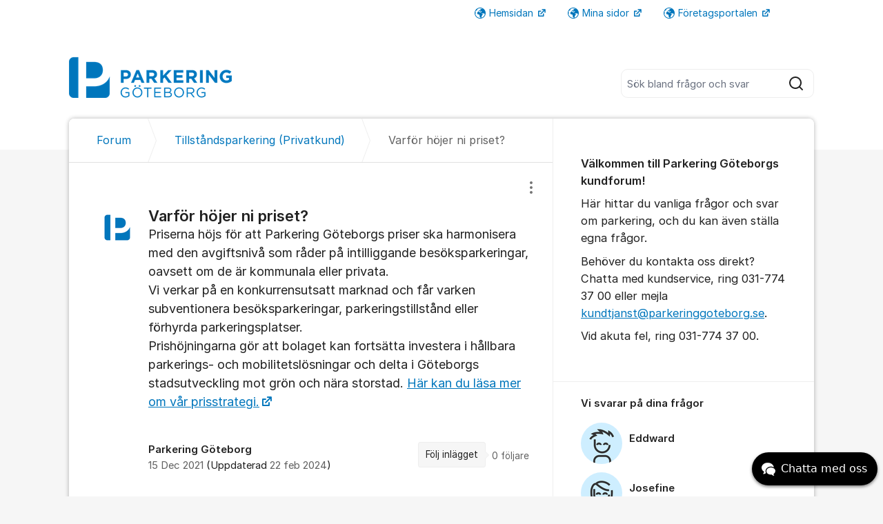

--- FILE ---
content_type: text/html; charset=utf-8
request_url: https://forum.parkeringgoteborg.se/org/goteborgs-stads-parkering/d/varfor-hojer-ni-priset/
body_size: 11254
content:
<!DOCTYPE html>


<!--[if IE 9]>         <html class="no-js lt-ie10" lang="sv"> <![endif]-->
<!--[if gt IE 9]><!--> <html class="no-js " lang="sv"> <!--<![endif]-->
  <head>
    <meta charset="utf-8">
    <title>
  Varför höjer ni priset? - Kundforum - Göteborgs Stads Parkering
</title>
    <meta name="viewport" content="width=device-width, initial-scale=1, shrink-to-fit=no">

    
      
    

    
  <meta itemprop="datePublished" content="2021-12-15">
  <meta itemprop="dateModified" content="2021-12-15">
  
    <meta name="twitter:card" content="summary">
    <meta name="twitter:title" content="Varför höjer ni priset?">
    <meta name="twitter:domain" content="forum.parkeringgoteborg.se">
    <meta name="twitter:description" content="Priserna höjs för att Parkering Göteborgs priser ska harmonisera med den avgiftsnivå som råder på intilliggande besöksparkeringar, oavsett om de är kommunala eller privata.
Vi verkar på en konkurrens…">
  

  
  
    <meta name="description" content="Priserna höjs för att Parkering Göteborgs priser ska harmonisera med den avgiftsnivå som råder på intilliggande besöksparkeringar, oavsett om de är k…">
  
  
  
    
      <link rel="canonical" href="https://forum.parkeringgoteborg.se/org/goteborgs-stads-parkering/d/varfor-hojer-ni-priset/">
    
  



    
      <link rel="icon" href="/site_media/logo/Favicon-200px-2.png" type="image/x-icon">
    

    



  
<style>
  @font-face {
    font-family: "fontawesome";
    src:
    url(https://static.kundo.se/static/fonts/platform/fontawesome/fontawesome.4cad5fdcfa39.ttf) format("truetype"),
    url(https://static.kundo.se/static/fonts/platform/fontawesome/fontawesome.5009ab7e6a14.woff) format("woff"),
    url(https://static.kundo.se/static/fonts/platform/fontawesome/fontawesome.28e5db2ea709.svg#fontawesome) format("svg");
    font-weight: normal;
    font-style: normal
  }
  
</style>





<link rel="stylesheet" href="https://static.kundo.se/static/css/bundles/platform/platform.cde0ac78a156.css">
<link rel="stylesheet" href="https://static.kundo.se/static/css/bundles/text_editor/text-editor.f9ea5fc67e03.css">



<link rel="stylesheet" href="https://static.kundo.se/static/css/bundles/forum/forum.afe35b007115.css">


  <link rel="stylesheet" href="https://static.kundo.se/org/goteborgs-stads-parkering/custom.css?with_media&amp;version=-6881554286070442508&amp;toplist=1">


    

    <script>
      var html = document.querySelector('html');
      html.classList.remove('no-js');
      html.classList.add('js');
    </script>

    
    <script>
      /*
       in-viewport v0.4.1 | github.com/vvo/in-viewport#license
       lazyload v2.1.1 | github.com/vvo/lazyload#license
      */
      (function(e,g){function h(b,a,c){b.attachEvent?b.attachEvent("on"+a,c):b.addEventListener(a,c,!1)}function s(b){var a;return function(){var c=this,d=arguments;clearTimeout(a);a=setTimeout(function(){a=null;b.apply(c,d)},15)}}function t(b){function a(a,k,e){if(!d(g.documentElement,a)||!d(g.documentElement,b))return e?setTimeout(c(a,k,e),0):!1;var f=a.getBoundingClientRect(),l=b.getBoundingClientRect(),h=f.left,n=f.top,p=k,q=k;b===g.body?(p+=g.documentElement.clientWidth,q+=g.documentElement.clientHeight,
        l={bottom:b.scrollHeight,top:0,left:0,right:b.scrollWidth}):(h-=l.left,n-=l.top,p+=b.clientWidth,q+=b.clientHeight);if(!(f.right<l.left||f.left>l.right||f.bottom<l.top||f.top>l.bottom)&&n<=q&&h<=p)if(e)r.splice(m.call(r,a),1),e(a);else return!0;else if(e)setTimeout(c(a,k,e),0);else return!1}function c(b,e,d){-1===m.call(r,b)&&r.push(b);return function(){k.push(function(){a(b,e,d)})}}var k=[],r=[],u=b===g.body?e:b,n=s(function(){for(var a;a=k.shift();)a()});h(u,"scroll",n);u===e&&h(e,"resize",n);"function"===
          typeof window.MutationObserver&&f(r,b,n);return{b:b,a:a}}function m(b){for(var a=this.length;a--&&this[a]!==b;);return a}function f(b,a,c){function e(a){return-1!==m.call(b,a)}function d(a){return 0<g.call(a.addedNodes,e).length}var f=new MutationObserver(function(a){!0===a.some(d)&&setTimeout(c,0)}),g=Array.prototype.filter;f.observe(a,{childList:!0,subtree:!0})}var c=[];e.inViewport=function(b,a,e){var d=g.body;if(void 0===a||"function"===typeof a)e=a,a={};d=a.container||d;a=a.offset||0;for(var f=
            0;f<c.length;f++)if(c[f].b===d)return c[f].a(b,a,e);return c[c.push(t(d))-1].a(b,a,e)};var d=document.documentElement.compareDocumentPosition?function(b,a){return!!(b.compareDocumentPosition(a)&16)}:document.documentElement.contains?function(b,a){return b!==a&&(b.contains?b.contains(a):!1)}:function(b,a){for(;a=a.parentNode;)if(a===b)return!0;return!1}})(window,document);
      (function(e){function g(c){-1===m.call(f,c)&&f.push(c)}function h(c){function d(a){var d;if(d="function"===typeof c.src?c.src(a):a.getAttribute(c.src))a.src=d;a["data-lzled"]=!0;b[m.call(b,a)]=null}if(1<arguments.length)return inViewport.apply(void 0,arguments);c=t(c||{});"string"===typeof c.src&&g(c.src);var b=[];return function(a){a.onload=null;a.removeAttribute("onload");-1===m.call(b,a)&&inViewport(a,c,d)}}function s(c){c="HTML"+c+"Element";if(!1!==c in e){var d=e[c].prototype.getAttribute;e[c].prototype.getAttribute=
        function(b){if("src"===b){for(var a,c=0,e=f.length;c<e&&!(a=d.call(this,f[c]));c++);return a||d.call(this,b)}return d.call(this,b)}}}function t(c){var d={offset:333,src:"data-src",container:!1},b;for(b in d)void 0===c[b]&&(c[b]=d[b]);return c}function m(c){for(var d=this.length;d--&&this[d]!==c;);return d}var f=["data-src"];e.lazyload=h;e.lzld=h();s("Image");s("IFrame")})(window,document);
    </script>

    

    
  
    <script>
  (function (w) {
    w.$kundo_chat = w.$kundo_chat || {};
    w.$kundo_chat.custom_texts = {
      START_TEXT: 'Chatta med oss',
    };
  }(this));
</script>
<script src="https://static-chat.kundo.se/chat-js/org/1332/widget.js" async defer></script>
  


    
      
    

  </head>

  
    
  

  <body
    class="kundo-forum sv"
    
    data-csrftoken="8y5MRJgXc7dGCdO4JgwjKDLe10p31HgHG32EjkhuI2BLjzAvcQpGBZaqAWrlW9aB"
    data-react-init=""
    data-editor-version="4"
  >

    
    <a href="#content" class="skip-link visuallyhidden visuallyhidden--focusable">Hoppa till innehåll</a>
  
  




  





  <div class="tw-app">
    

    <div class="tw-app-body">
      

      <div class="tw-app-content">
        <div class="tw-app-scroll">
          <div class="tw-flex tw-flex-col tw-gap-0.5 *:tw-w-full">
            

            
          </div>

          
  <header class="header" aria-description="Välkommen till Parkering Göteborgs kundforum!Här hittar du vanliga frågor och svar om parkering, och du kan även ställa egna frågor.Behöver du kontakta oss direkt? Chatta med kundservice, ring 031-774 37 00 eller mejla kundtjanst@parkeringgoteborg.se.Vid akuta fel, ring 031-774 37 00.">
    <div id="header" class="header__header">
      <div class="wrapper-inner">
        <a href="/org/goteborgs-stads-parkering/" rel="home">
          
          
            
            <picture>
              <source srcset="https://kundo-web-uploaded-files-prod.s3.amazonaws.com/logo/5A9ocfLCQGOf.png?AWSAccessKeyId=AKIAJNMVIWHN72K2GIEA&amp;Signature=EQiRHT212B5D1Ah2HCPU%2BdlRfyQ%3D&amp;Expires=1769075624" media="(max-width: 599px)">
              <img src="https://kundo-web-uploaded-files-prod.s3.amazonaws.com/logo/5A9ocfLCQGOf.png?AWSAccessKeyId=AKIAJNMVIWHN72K2GIEA&amp;Signature=EQiRHT212B5D1Ah2HCPU%2BdlRfyQ%3D&amp;Expires=1769075624" srcset="https://kundo-web-uploaded-files-prod.s3.amazonaws.com/logo/hQmw2__UOIbh.png?AWSAccessKeyId=AKIAJNMVIWHN72K2GIEA&amp;Signature=zfygEQ2myP%2B5F3QFUMUXuCj7njI%3D&amp;Expires=1769075625 2x" alt="Göteborgs Stads Parkering" class="logo">
            </picture>
            
          
        </a>
        
          <form class="search-form top" action="/org/goteborgs-stads-parkering/search/" role="search">
            <label class="visuallyhidden" for="main-search">Sök bland alla inlägg</label>
            <div class="field-wrapper">
              
              <input
                type="search"
                name="q"
                id="main-search"
                autocomplete="off"
                class="fn-autocomplete fn-search-box-field fn-autocomplete--minimal"
                placeholder="Sök bland frågor och svar"
                
                data-result-container="fn-search-box-autocomplete-result"
                aria-owns="fn-search-box-autocomplete-result"
                aria-haspopup="true"
                data-search-min-length="1"
                data-max-results="5"
                accesskey="4"
              >

              <button type="submit">
                <span class="visuallyhidden">Sök</span>
                <svg width="24" height="24" viewBox="0 0 24 24" xmlns="http://www.w3.org/2000/svg" aria-hidden="true">
  <path fill-rule="evenodd" clip-rule="evenodd" d="M4 11C4 7.13401 7.13401 4 11 4C14.866 4 18 7.13401 18 11C18 14.866 14.866 18 11 18C7.13401 18 4 14.866 4 11ZM11 2C6.02944 2 2 6.02944 2 11C2 15.9706 6.02944 20 11 20C13.125 20 15.078 19.2635 16.6177 18.0319L20.2929 21.7071C20.6834 22.0976 21.3166 22.0976 21.7071 21.7071C22.0976 21.3166 22.0976 20.6834 21.7071 20.2929L18.0319 16.6177C19.2635 15.078 20 13.125 20 11C20 6.02944 15.9706 2 11 2Z" fill="currentColor"/>
</svg>

              </button>
            </div>

            <div id="fn-search-box-autocomplete-result"
                 class="search-box-autocomplete-result search-box-autocomplete-result--minimal">
              <div class="content content--minimal">
                <ul class="list-unstyled"></ul>
                <a href="#" class="fn-autocomplete-more autocomplete-result-link">
                  <p class="search-box-autocomplete-result__link-text">
                    <span><svg width="24" height="24" viewBox="0 0 24 24" fill="none" xmlns="http://www.w3.org/2000/svg" aria-hidden="true">
  <path fill-rule="evenodd" clip-rule="evenodd" d="M9.29289 16.7071C8.90237 16.3166 8.90237 15.6834 9.29289 15.2929L12.5858 12L9.29289 8.70711C8.90237 8.31658 8.90237 7.68342 9.29289 7.29289C9.68342 6.90237 10.3166 6.90237 10.7071 7.29289L14.7071 11.2929C15.0976 11.6834 15.0976 12.3166 14.7071 12.7071L10.7071 16.7071C10.3166 17.0976 9.68342 17.0976 9.29289 16.7071Z" fill="currentColor"/>
</svg>
</span>
                    <span>Fler liknande inlägg</span>
                  </p>
                </a>
              </div>
            </div>

          </form>
        
      </div>
    </div>
    
      

  
    <nav class="toplist header__toplist">
      <div class="container toplist__content">

        <div class="toplist__website">
          
        </div>

        
          <div class="toplist__support-links">
            <span class="toplist__support-links-helper"></span>

            
              <a href="http://www.parkeringgoteborg.se"  target="_blank" rel="noopener noreferrer"  class="toplist__support-link">
              <span class="f-icon-earth webpage toplist__link-icon"></span> Hemsidan
              </a>
            
              <a href="https://minasidor.parkeringgoteborg.se"  target="_blank" rel="noopener noreferrer"  class="toplist__support-link">
              <span class="f-icon-earth webpage toplist__link-icon"></span> Mina sidor
              </a>
            
              <a href="https://foretag.parkeringgoteborg.se"  target="_blank" rel="noopener noreferrer"  class="toplist__support-link">
              <span class="f-icon-earth webpage toplist__link-icon"></span> Företagsportalen
              </a>
            

            <button class="toplist__more-support-links-button fn-toplist__more-support-links-toggler" aria-haspopup="true" aria-expanded="false" aria-controls="overflowed-support-links" aria-hidden="true" tabindex="-1">
              <span class="toplist__more-support-links-button-dot"></span>
              <span class="toplist__more-support-links-button-dot"></span>
              <span class="toplist__more-support-links-button-dot"></span>
              <span class="visuallyhidden">Fler supportlänkar</span>
            </button>
          </div>
        

      </div>
      
        <div class="container">
          <div class="toplist__overflowed-support-links-wrapper">
            <div class="toplist__overflowed-support-links" id="overflowed-support-links" hidden></div>
          </div>
        </div>
      
    </nav>
  


    
  </header>


          <div id="content">
            <div class="shadow-wrapper wrapper-inner fn-stickem-container">
              <div class="content-plate">
                
  <main class="column-main">
    <div class="inner">
      
        <div class="position-relative">
          
          <nav role="navigation" aria-label="Länkstig">
            <ol aria-label="Länkstig" class="breadcrumb" itemscope itemtype="https://schema.org/BreadcrumbList">
              <li class="breadcrumb__item" itemprop="itemListElement" itemscope itemtype="https://schema.org/ListItem">
                <a title="Göteborgs Stads Parkering" href="/org/goteborgs-stads-parkering/" class="breadcrumb__item-link" itemprop="item">
                  <span class="widescreen-only" itemprop="name">Forum</span>
                  <span class="icon--house" aria-label="Forum">
                    <svg width="24" height="24" viewBox="0 0 24 24" fill="none" xmlns="http://www.w3.org/2000/svg" aria-hidden="true">
  <g id="Kind=house">
    <path id="Union" fill-rule="evenodd" clip-rule="evenodd" d="M11.2952 4.10979C11.6852 3.72235 12.3148 3.72235 12.7048 4.10979L19.7048 11.064C19.8937 11.2518 20 11.5071 20 11.7735V19C20 19.5523 19.5523 20 19 20H5C4.44772 20 4 19.5523 4 19V11.7735C4 11.5071 4.10626 11.2518 4.29522 11.064L11.2952 4.10979ZM14.1144 2.69095C12.9444 1.52864 11.0556 1.52863 9.88565 2.69095L2.88565 9.6452C2.31878 10.2084 2 10.9744 2 11.7735V19C2 20.6569 3.34315 22 5 22H19C20.6569 22 22 20.6569 22 19V11.7735C22 10.9744 21.6812 10.2084 21.1144 9.6452L14.1144 2.69095ZM10 14C10 13.4477 10.4477 13 11 13H13C13.5523 13 14 13.4477 14 14V20H16V14C16 12.3431 14.6569 11 13 11H11C9.34315 11 8 12.3431 8 14V20H10V14Z" fill="currentColor"/>
  </g>
</svg>

                  </span>
                  <meta itemprop="position" content="1" />
                </a>
              </li>
              
  <li class="breadcrumb__item" itemprop="itemListElement" itemscope itemtype="https://schema.org/ListItem">
    <a href="/org/goteborgs-stads-parkering/posts/tillstandsparkering/" class="breadcrumb__item-link" itemprop="item">
      <span itemprop="name">Tillståndsparkering (Privatkund)</span>
      <meta itemprop="position" content="2" />
    </a>
  </li>
  <li class="breadcrumb__item" itemprop="itemListElement" itemscope itemtype="https://schema.org/ListItem" aria-current="page">
    <span itemprop="name">Varför höjer ni priset?</span>
    <meta itemprop="position" content="3" />
  </li>

            </ol>
          </nav>
        </div>
      

      

  

  <div class="fn-missing-comment overlay-box" data-overlay-type="popup" data-overlay-close="background" hidden>
    <h2 class="modal-heading">Borttagen kommentar</h2>
    <div class="content">Kommentaren du söker har flyttats till en ny diskussion, eller är borttagen.</div>
  </div>

  
  <section role="region" aria-labelledby="dialog-title" class="dialog fn-dialog " tabindex="0">
    <div id="d2546686">
      <div>
        <h1 id="dialog-title" class="dialog__title dialog-type-tillstandsparkering "
            
            dir="auto">
          Varför höjer ni priset?
        </h1>
      </div>
      
      <div class="dialog__actions">
        
        
        

<div class="admin-entry-actions">
  <button class="options__button" aria-haspopup="true" aria-expanded="false" data-fn-foldout-toggle data-toggle-target="admin-entry-actions__action-list">
    <svg width="24" height="24" viewBox="0 0 24 24" fill="none" xmlns="http://www.w3.org/2000/svg" aria-hidden="true">
  <path fill-rule="evenodd" clip-rule="evenodd" d="M14 5C14 6.10457 13.1046 7 12 7C10.8954 7 10 6.10457 10 5C10 3.89543 10.8954 3 12 3C13.1046 3 14 3.89543 14 5ZM14 12C14 13.1046 13.1046 14 12 14C10.8954 14 10 13.1046 10 12C10 10.8954 10.8954 10 12 10C13.1046 10 14 10.8954 14 12ZM12 21C13.1046 21 14 20.1046 14 19C14 17.8954 13.1046 17 12 17C10.8954 17 10 17.8954 10 19C10 20.1046 10.8954 21 12 21Z" fill="currentColor"/>
</svg>

    <span class="visuallyhidden">
      Visa/dölj inställningar för inlägg/kommentar
    </span>
  </button>
  <ul class="admin-entry-actions__action-list admin-entry-actions__action-list--has-icons"><section><li class="admin-entry-actions__action-list-item"><a href="/org/goteborgs-stads-parkering/d/varfor-hojer-ni-priset/report/" class="admin-entry-actions__action-list-action" data-fn-overlay data-overlay-type="iframe" data-overlay-class="big" data-overlay-height="570"><span class="admin-entry-actions__item-icon"><svg width="24" height="24" viewBox="0 0 24 24" fill="none" xmlns="http://www.w3.org/2000/svg" aria-hidden="true"><path fill-rule="evenodd" clip-rule="evenodd" d="M12.8659 4.49066C12.4807 3.82538 11.5202 3.82538 11.135 4.49066L3.6039 17.4989C3.21794 18.1656 3.699 19 4.46933 19H19.5316C20.3019 19 20.7829 18.1656 20.397 17.4989L12.8659 4.49066ZM9.40416 3.48859C10.5597 1.49273 13.4412 1.49274 14.5967 3.48859L22.1278 16.4969C23.2857 18.4969 21.8425 21 19.5316 21L4.46933 21C2.15834 21 0.715157 18.4969 1.87305 16.4969L9.40416 3.48859ZM12.0004 7.99998C12.5527 7.99998 13.0004 8.4477 13.0004 8.99998V13C13.0004 13.5523 12.5527 14 12.0004 14C11.4481 14 11.0004 13.5523 11.0004 13V8.99998C11.0004 8.4477 11.4481 7.99998 12.0004 7.99998ZM12.0004 17C12.5527 17 13.0004 16.5523 13.0004 16C13.0004 15.4477 12.5527 15 12.0004 15C11.4481 15 11.0004 15.4477 11.0004 16C11.0004 16.5523 11.4481 17 12.0004 17Z" fill="currentColor"/></svg></span><span class="admin-entry-actions__item-label">Anmäl inlägget</span></a></li></section></ul>
</div>

      </div>
      
      <div class="content forum-content dialog__text" dir="auto" data-fn-lightbox-images>
        
Priserna höjs för att Parkering Göteborgs priser ska harmonisera med den avgiftsnivå som råder på intilliggande besöksparkeringar, oavsett om de är kommunala eller privata.  <br/>Vi verkar på en konkurrensutsatt marknad och får varken subventionera besöksparkeringar, parkeringstillstånd eller förhyrda parkeringsplatser.<br/>Prishöjningarna gör att bolaget kan fortsätta investera i hållbara parkerings- och mobilitetslösningar och delta i Göteborgs stadsutveckling mot grön och nära storstad. ​<a href="https://www.parkeringgoteborg.se/privat/sa-har-satter-vi-vara-priser/" rel="noopener noreferrer" target="_blank">Här kan du läsa mer om vår prisstrategi.</a>​​​


  




      </div>

      <div class="columns columns-50-50">
        <div class="col1">
          <div class="author">
            
              
<div class="avatar pic">
  <img
  data-src="https://kundo.app/site_media/avatar/VXlTCHKLDocp.png" src="https://static.kundo.se/static/images/avatar-default.svg"
  onload="lzld(this)"
  width="60"
  height="60"
  alt=""
  style="background-color: transparent"
>

</div>
<strong>Parkering Göteborg</strong>


            
            
              <time class="fn-tooltip-slow" datetime="2021-12-15T14:10:22+01:00" title="2021-12-15 14:10">15 Dec 2021</time>
              
                (Uppdaterad <time class="" datetime="2024-02-22T11:25:21.901613+01:00" title="2024-02-22 11:25">22 feb 2024</time>)
              
            
          </div>
        </div>
        <div class="col2 clearfix">
          

          
            <div class="interact">
              <div class="follow">
                <a href="/org/goteborgs-stads-parkering/d/varfor-hojer-ni-priset/subscribe/" rel="nofollow"
                   aria-description="0 följare. Få e-post när någon svarar på detta inlägg."
                   class="interact-item fn-tooltip" data-fn-overlay data-overlay-type="iframe" data-overlay-class="small" data-overlay-height="305"
                   title="Få e-post när någon svarar på detta inlägg.">Följ inlägget</a>
                <span class="follower-count">
                  0
                  <span>
                    följare
                  </span>
                </span>
              </div>
            </div>
          
        </div>
      </div>
      


    </div>
    
  </section>

  



  



  <div class="common-form common-form-comment">
    <div class="inner">
      <div class="message message-important">
        <svg width="24" height="24" viewBox="0 0 24 24" fill="none" xmlns="http://www.w3.org/2000/svg" aria-hidden="true">
  <path fill-rule="evenodd" clip-rule="evenodd" d="M8 8C8 5.79086 9.79086 4 12 4C14.2091 4 16 5.79086 16 8V10H8V8ZM6 10V8C6 4.68629 8.68629 2 12 2C15.3137 2 18 4.68629 18 8V10H19C20.6569 10 22 11.3431 22 13V19C22 20.6569 20.6569 22 19 22H5C3.34315 22 2 20.6569 2 19V13C2 11.3431 3.34315 10 5 10H6ZM4 13C4 12.4477 4.44772 12 5 12H19C19.5523 12 20 12.4477 20 13V19C20 19.5523 19.5523 20 19 20H5C4.44772 20 4 19.5523 4 19V13Z" fill="currentColor"/>
</svg>

        <span class="v-middle">
          Inlägget är stängt för ytterligare kommentarer.
        </span>
      </div>
    </div>
  </div>



    </div>
  </main>
  <div id="complementary">
    <aside class="forum-aside" role="complementary" aria-labelledby="aside-title">
      <div class="flex flex-col flex-grow">
        
  
    
          <h2 id="aside-title" class="visuallyhidden">Om forumet</h2>
          <section class="forum-welcome-text">
            <div>
              <p><br></p><p><strong>Välkommen till Parkering Göteborgs kundforum!</strong></p><p>Här hittar du vanliga frågor och svar om parkering, och du kan även ställa egna frågor.</p><p>Behöver du kontakta oss direkt? Chatta med kundservice, ring 031-774 37 00 eller mejla <a href="mailto:kundtjanst@parkeringgoteborg.se">kundtjanst@parkeringgoteborg.se</a>.</p><p>Vid akuta fel, ring 031-774 37 00.</p><p><br></p>
            </div>
          </section>

          
            
              <section role="region" aria-labelledby="staff-list" tabindex="0">
                
                <h3 id="staff-list">Vi svarar på dina frågor</h3>
                <div>
                  <ul class="staff-list" aria-labelledby="staff-list">
                    
                      <li>
                        
<div class="avatar pic">
  <img
  data-src="https://kundo.app/site_media/avatar/Z-tR-L_VVDB_.png" src="https://static.kundo.se/static/images/avatar-default.svg"
  onload="lzld(this)"
  width="60"
  height="60"
  alt=""
  style="background-color: transparent"
>

</div>
<strong>Eddward</strong>


                      </li>
                    
                      <li>
                        
<div class="avatar pic">
  <img
  data-src="https://kundo.app/site_media/avatar/Cz4e__SjXb-I.png" src="https://static.kundo.se/static/images/avatar-default.svg"
  onload="lzld(this)"
  width="60"
  height="60"
  alt=""
  style="background-color: transparent"
>

</div>
<strong>Josefine</strong>


                      </li>
                    
                      <li>
                        
<div class="avatar pic">
  <img
  data-src="https://kundo.app/site_media/avatar/N-5RNMAp2v7p.png" src="https://static.kundo.se/static/images/avatar-default.svg"
  onload="lzld(this)"
  width="60"
  height="60"
  alt=""
  style="background-color: transparent"
>

</div>
<strong>Linda</strong>


                      </li>
                    
                      <li>
                        
<div class="avatar pic">
  <img
  data-src="https://kundo.app/site_media/avatar/beALbcXinjDb.png" src="https://static.kundo.se/static/images/avatar-default.svg"
  onload="lzld(this)"
  width="60"
  height="60"
  alt=""
  style="background-color: transparent"
>

</div>
<strong>Angelica</strong>


                      </li>
                    
                      <li>
                        
<div class="avatar pic">
  <img
  data-src="https://kundo.app/site_media/avatar/-WTLzFowp9Ix.png" src="https://static.kundo.se/static/images/avatar-default.svg"
  onload="lzld(this)"
  width="60"
  height="60"
  alt=""
  style="background-color: transparent"
>

</div>
<strong>Malena</strong>


                      </li>
                    
                  </ul>
                </div>
                
                  <div class="forum-sidebar-text">
                    <div class="show-all-forum-editors">
                      <a href="/org/goteborgs-stads-parkering/editors/">
                        <span><svg width="24" height="24" viewBox="0 0 24 24" fill="none" xmlns="http://www.w3.org/2000/svg" aria-hidden="true">
  <path fill-rule="evenodd" clip-rule="evenodd" d="M9.29289 16.7071C8.90237 16.3166 8.90237 15.6834 9.29289 15.2929L12.5858 12L9.29289 8.70711C8.90237 8.31658 8.90237 7.68342 9.29289 7.29289C9.68342 6.90237 10.3166 6.90237 10.7071 7.29289L14.7071 11.2929C15.0976 11.6834 15.0976 12.3166 14.7071 12.7071L10.7071 16.7071C10.3166 17.0976 9.68342 17.0976 9.29289 16.7071Z" fill="currentColor"/>
</svg>
</span><span>Visa alla</span>
                      </a>
                    </div>
                  </div>
                
              </section>
            
          

          
            <section class="forum-welcome-text">
              <div>
                <p><br></p><p><strong><em>En del av Göteborgs Stad</em></strong></p><p><em>Göteborgs Stads Parkering ägs av Göteborgs Stad. Vi arbetar med att göra vår stad mer tillgänglig och hållbar för alla som bor här och besöker oss.</em></p><p><br></p>
              </div>
            </section>
          
        
  

      </div>
    </aside>
  </div>

                
              </div>
              
  
<footer class="footer__forum" role="contentinfo">
  
    <div class="footer__forum--bottom">
      

  <div class="powered-by-kundo">
    Kundforum från
    <svg
      id="Graphics"
      xmlns="http://www.w3.org/2000/svg"
      viewBox="0 0 1022 250"
      width="45px"
      style="margin-top: -1px"
    >
      <path
        fill="#7b808e"
        d="m336,152c0,10.02-.58,15.68-1.65,20.02-5.59,22.61-24.68,35.98-46.35,35.98s-40.77-13.38-46.36-36c-1.07-4.34-1.64-9.96-1.64-20V42h-40v111c0,12.05.5,18.83,1.44,24,7.52,41.03,43.52,71,86.56,71s79.18-29.3,86.6-70.99c.92-5.16,1.4-11.96,1.4-24.03V42h-40v110Z"
      />
      <path
        fill="#7b808e"
        d="m492,36c-43.13,0-79.18,29.3-86.6,70.99-.92,5.16-1.4,11.96-1.4,24.03v112.98h40v-112c0-10.02.58-15.68,1.65-20.02,5.59-22.61,24.68-35.98,46.35-35.98s40.77,13.38,46.36,36c1.07,4.34,1.64,9.96,1.64,20v112h40v-113c0-12.05-.5-18.83-1.44-24-7.52-41.03-43.52-71-86.56-71Z"
      />
      <path
        fill="#7b808e"
        d="m1007.3,84c-17.56-31.8-49.75-48-83.28-48s-65.72,16.2-83.28,47.99c-8.62,15.6-12.74,34.97-12.74,58.01s4.13,42.42,12.75,58.03c17.56,31.78,49.74,47.97,83.27,47.97s65.72-16.2,83.28-47.99c8.62-15.6,12.71-34.96,12.71-58.01s-4.09-42.4-12.7-58Zm-34.7,94.12c-10.24,19.79-29.01,29.88-48.56,29.88s-38.32-10.08-48.56-29.87c-5.03-9.72-7.44-21.78-7.44-36.13s2.4-26.41,7.43-36.12c10.24-19.79,29.01-29.88,48.56-29.88s38.33,10.09,48.57,29.89c5.02,9.71,7.41,21.77,7.41,36.11s-2.38,26.4-7.41,36.12Z"
      />
      <path
        fill="#7b808e"
        d="m761,58.2c-16-15.2-36.21-22.2-58.97-22.2-33.54,0-65.73,16.2-83.29,47.99-8.62,15.6-12.74,34.97-12.74,58.01s4.13,42.42,12.75,58.03c17.56,31.78,49.74,47.97,83.27,47.97,22.76,0,42.97-7,58.97-22.2v18.2h40V0h-40v58.2Zm-10.38,119.92c-10.24,19.79-29.06,29.88-48.62,29.88s-38.27-10.08-48.52-29.87c-5.03-9.72-7.48-21.78-7.48-36.13s2.45-26.41,7.48-36.12c10.24-19.79,28.96-29.88,48.52-29.88s38.38,10.09,48.62,29.89c5.02,9.71,7.38,21.77,7.38,36.11s-2.36,26.4-7.38,36.12Z"
      />
      <path
        fill="#7b808e"
        d="m137.55,108.02c12.28-18.18,29.28-44.11,43.45-66.02h-48c-30.38,46-61.49,91.77-93,135V0S0,0,0,0v244h40c19.38-24.9,38.7-51.42,56.91-77.2,2.06,4.06,4.06,7.35,6.83,11.45l45.26,65.76h48.5s-60.33-87.98-60.33-87.98c-11.67-18.01-11.51-30.4.38-47.99Z"
      />
    </svg>
  </div>


      <div class="footer__forum--bottom-links">
        

  
    <a href="/org/goteborgs-stads-parkering/login/?next=/org/goteborgs-stads-parkering/d/varfor-hojer-ni-priset/" rel="nofollow" class="login-link">
      Logga in
    </a>
  


        <a href="/org/goteborgs-stads-parkering/cookie-information/" class="cookie-link">Om cookies</a>
      </div>
      
    </div>
  
</footer>


            </div>
          </div>
        </div>
      </div>
    </div>
  </div>

    
      <script>
        window.TRANSLATIONS = window.TRANSLATIONS || {};
        window.TRANSLATIONS.update = function update(obj){for(x in obj){this[x]=obj[x]}return this};
      </script>
    

    
    
  
<script>
  window.KUNDO = window.KUNDO || {}
  window.FEATURES = {"ai_knowledge_search": true, "use_froala_4": true}

  window.KUNDO.is_active = function(feature) {
    return window.FEATURES[feature] || false;
  }

  
    var CURRENT_ORGANIZATION_ID = 1332;
  
  var CURRENT_LANGUAGE = "sv";
  var UPLOADS_MAX_SIZE = 52428800;
  var STATIC_CDN_HOST = "https://static.kundo.se";

  window.ADMIN_URL = "https://admin.kundo.app";
  window.DATA = {}

</script>
<script>
  window.TRANSLATIONS = window.TRANSLATIONS || {};
  window.TRANSLATIONS.update = function update(obj){for(x in obj){this[x]=obj[x]}return this};
  window.TRANSLATIONS.update({
  "timespan": {
    "second": "1 s",
    "seconds": "%d s",
    "minute": "1 min",
    "minutes": "%d min",
    "hour": "1 tim",
    "hours": "%d tim",
    "day": "1 dag",
    "days": "%d dgr",
    "month": "1 m\u00e5n",
    "months": "%d m\u00e5n",
    "year": "1 \u00e5r",
    "years": "%d \u00e5r"
  },
  "timeago": {
    "prefixAgo": "",
    "prefixFromNow": "",
    "suffixAgo": "",
    "suffixFromNow": "",
    "seconds": "n\u00e5gra sekunder sedan",
    "minute": "en minut sedan",
    "minutes": "%d minuter sedan",
    "hour": "en timme sedan",
    "hours": "%d timmar sedan",
    "day": "en dag sedan",
    "days": "%d dagar sedan",
    "month": "en m\u00e5nad sedan",
    "months": "%d m\u00e5nader sedan",
    "year": "ett \u00e5r sedan",
    "years": "%d \u00e5r sedan"
  }
});
  window.TRANSLATIONS.update({"no_hits": "Inga tr\u00e4ffar, f\u00f6rs\u00f6k att justera din s\u00f6kning", "close": "St\u00e4ng", "cancel": "Avbryt", "assign_to": "Tilldela", "remove": "Ta bort", "url_label": "Vart ska l\u00e4nken g\u00e5?", "edit": "Redigera", "clear_formatting": "Ta bort formatering", "file_upload_error_msg": "Filen kunde inte laddas upp. F\u00f6rs\u00f6k igen.", "file_upload_retrying": "Ett fel uppstod n\u00e4r filen skulle laddas upp. F\u00f6rs\u00f6ker igen.", "file_upload_invalid_extension": "{file} har en ogiltig fil\u00e4ndelse. Till\u00e5tna fil\u00e4ndelser \u00e4r {extensions}", "file_upload_empty": "Filen {file} du f\u00f6rs\u00f6kte ladda upp \u00e4r tom", "file_upload_no_files": "Det fanns inga filer att ladda upp. Detta \u00e4r en bugg, kontakta support@kundo.se och ber\u00e4tta vad som h\u00e4nt", "file_upload_size_error": "Filen {file} \u00e4r f\u00f6r stor. Filen f\u00e5r vara max {sizeLimit}", "only_images_error_msg": "Det g\u00e5r bara att l\u00e4gga in bilder i texten. Anv\u00e4nd knappen med ett gem f\u00f6r att bifoga andra sorters filer", "sensitive_text_warning": "\u00c4r detta personlig information? T\u00e4nk p\u00e5 att forumet \u00e4r publikt och att ditt inl\u00e4gg kan bli synligt f\u00f6r alla.", "sensitive_text_blocker": "Din fr\u00e5ga verkar inneh\u00e5lla personlig information. F\u00f6r att kunna skicka in din fr\u00e5ga beh\u00f6ver den informationen tas bort.", "sensitive_text_confirmation": "Ok, jag f\u00f6rst\u00e5r!", "kundo_contact_modal_title": "L\u00e4nk till kontaktformul\u00e4r", "kundo_contact_modal_linktext": "Kontaktformul\u00e4r", "attach_files": "Bifoga filer", "insert_image": "Infoga bild", "reply_snippet": "F\u00e4rdiga svar", "editor_before_save_msg": "Sparar...", "editor_after_save_msg": "Sparad", "editor_save_error_msg": "Kunde inte spara", "confirm_unload_msg": "Du har osparade \u00e4ndringar, \u00e4r du s\u00e4ker p\u00e5 att du vill l\u00e4mna sidan?", "snippet_heading": "F\u00e4rdiga svar", "snippet_label_msg": "S\u00f6k bland f\u00e4rdiga svar"});
  window.TRANSLATIONS.update({"froala": {"Bold": "Fetstil", "Italic": "Kursiv stil", "Insert": "Infoga", "Colors": "F\u00e4rger", "HEX Color": "F\u00e4rgkod", "Text color": "Textf\u00e4rg", "Background": "Bakgrundsf\u00e4rg", "Clear Formatting": "\u00c5terst\u00e4ll f\u00e4rger", "Numbered List": "Numrerad lista", "Bulleted List": "Lista", "Ordered List": "Numrerad lista", "Unordered List": "Lista", "Insert Link": "L\u00e4nk", "Edit Link": "Redigera l\u00e4nk", "Open Link": "\u00d6ppna l\u00e4nk", "Unlink": "Ta bort", "Insert Video": "Infoga video", "Table Header": "Tabellrubrik", "Insert Table": "Tabell", "Remove Table": "Ta bort tabell", "Row": "Rad", "Insert row above": "Infoga rad ovan", "Insert row below": "Infoga rad under", "Delete row": "Ta bort", "Column": "Kolumn", "Insert column before": "Infoga kolumn f\u00f6re", "Insert column after": "Infoga kolumn efter", "Delete column": "Ta bort", "Update": "Uppdatera", "Back": "Tillbaka", "Remove": "Ta bort", "Open in new tab": "\u00d6ppna i ny flik", "Type something": " ", "Cancel": "Avbryt", "OK": "Ok", "Please wait!": "V\u00e4nta!", "Uploading image": "Laddar upp bild", "Alternative Text": "Alt-text", "Paragraph Format": "Format", "Paragraph Style": "Styckeformat", "Undo": "\u00c5ngra", "Redo": "G\u00f6r om", "Quote": "Citera"}, "paragraphFormat": {"n": "Br\u00f6dtext", "h2": "Rubrik", "h3": "Underrubrik", "h4": "Underrubrik 3"}, "paragraphStyles": {"lead": "St\u00f6rre text (t.ex. ingress)", "directionRtl": "H\u00f6ger-till-v\u00e4nsterspr\u00e5k"}, "froalaAiAutoReply": {"buttonText": "Skapa AI-utkast", "buttonPreloader": "Skriver svar...", "popupTitle": "Svaret baseras p\u00e5 f\u00f6ljande kunskap", "errorNoReplies": "Vi hittade ingen relevant information och kunde d\u00e4rf\u00f6r inte generera ett AI-svar.", "errorAiTimeout": "Det tog f\u00f6r l\u00e5ng tid att generera ett AI-svar. F\u00f6rs\u00f6k igen senare.", "errorAiTechError": "Tekniskt fel, f\u00f6rs\u00f6k igen senare", "outgoingThreadMessageNotice": "Det senaste meddelandet i mailtr\u00e5den \u00e4r utg\u00e5ende och vi kunde d\u00e4rf\u00f6r inte generera n\u00e5got svar", "connectInboxMessage": "F\u00f6r att kunna generera ett svarsf\u00f6rslag beh\u00f6ver du koppla inkorgen till en kunskapsk\u00e4lla.", "connectInboxCTA": "Koppla k\u00e4lla"}});
</script>

<script src="https://static.kundo.se/static/js/vendor/jquery-3.5.1.min.dc5e7f18c8d3.js"></script>
<script src="https://static.kundo.se/static/js/bundles/polyfill.eb3251fc614c.js"></script>


<script src="https://static.kundo.se/static/js/bundles/platform.51b131da4c09.js"></script>
<script src="https://static.kundo.se/static/js/bundles/text-editor.5a22d2cbe893.js"></script>

  
    
  
  
  
<script>
  window.TRANSLATIONS.update({"similar_posts": "Liknande fr\u00e5gor och svar", "more_topics": ["Fler liknande fr\u00e5gor"]});

  
    window.SENSITIVE_TEXT_CONFIG = {"sensitiveTextWarningLanguage": "sv", "disallowPostWithSensitiveText": false};
    
    var customSensitivePatterns = [];
    
  
</script>
<script src="https://static.kundo.se/static/js/bundles/forum.6b46a6af62e5.js"></script>




    
  
  <script>
    if (window.history && window.history.replaceState && window.location.search.match(/src=/)) {
      var search = window.location.search;
      search = search.replace(/&src=[^&]*/, '');
      search = search.replace(/\?src=[^&]*&?/, '?');
      var url = window.location.pathname;
      if (!!search && search !== "?") url += search;
      if (!!window.location.hash) url += window.location.hash;
      window.history.replaceState({}, "", url);
    }
  </script>
  

    
  

    
  


  </body>
</html>


--- FILE ---
content_type: text/html; charset=utf-8
request_url: https://org-1332.chat.kundo.se/chat-js/1332/hub.html
body_size: 255
content:

<!DOCTYPE html>
<html>
  <head>
    <meta http-equiv="content-type" content="text/html; charset=utf-8">
    <title></title>
  </head>
  <body>
    <script type="application/javascript">
      window.StorageDomains = ["test.parkeringgoteborg.se", "minasidor.parkeringgoteborg.se", "chat.kundo.se", "www.parkeringgoteborg.se", "devkundportalen.parkeringgoteborg.se", "foretag.parkeringgoteborg.se", "forum.parkeringgoteborg.se", "dev-kundportal-foretag.parkeringgoteborg.se", "testkundportalforetag.eparkering.parkeringgoteborg.se", "test-minasidor.parkeringgoteborg.se"]
    </script>
    <script src="https://static-chat.kundo.se/static/hub.44bc139ef66e.js"></script>
  </body>
</html>


--- FILE ---
content_type: text/css
request_url: https://static.kundo.se/org/goteborgs-stads-parkering/custom.css?with_media&version=-6881554286070442508&toplist=1
body_size: 593
content:

/* ==========================================================================
   Header
   ========================================================================== */


#header, .system-message-placeholder {
    
        background-color: #ffffff;
    
}


    #header h1, #header strong, #header a em {
        color: #000000;
    }


/* ==========================================================================
   Background
   ========================================================================== */

    @media only screen and (min-width: 600px) { 
        #content {
            background-color: #f6f6f6;
        }
    }


/* ==========================================================================
   Official comments
   ========================================================================== */

    .comment-list .official-answer,
    .signature-extended .editors-only{
        background-color: #a1dcff
    }


/* ==========================================================================
   Messages
   ========================================================================== */

    .message-important {
        
            background-color: #ffffff;
        
        
            color: #000000;
        
    }
    
        .message-important a,
        .message-important a:hover,
        .message-important a:active,
        .message-important a:visited,
        .message-important a:link
        {
            color: #0076bc;
        }
    


/* ==========================================================================
   Colors
   ========================================================================== */

    .custom-icon,
    .f-category-icon::before {
        color: #0076bc;
    }


    /* Customizable color */
    a,
    a:hover, a:active, a:focus,
    .common-form .btn-link, .common-form .btn-link:hover, .common-form .btn-link:active, .common-form .btn-link:focus,
    .pagination-footer a {
        color: #0076bc;
    }
    .dialog .content a,
    .dialog-form-autocomplete-result .title .highlighted,
    .search-box-autocomplete-result .title .highlighted,
    .comment-list li .content a {
        border-bottom-color: #0076bc;
    }

    /* Should stay white */
    .admin-main-navigation a,
    .logged-in-user a {
        color: #fff;
    }

    /* Should stay blue */
    .account-selector .accounts-list li a {
        color: #3454F4;
    }

    .search-form a {
        border-bottom: 1px solid #0076bc;
    }



    .footer-links a {
        color: #0076bc;
    }


    .toplist__content a {
        color: #0076bc;
    }




--- FILE ---
content_type: application/javascript
request_url: https://chat.kundo.se/chat/org/1332/status/?callback=__status
body_size: 148
content:
__status([{"public_name": "Handläggare", "language": "sv", "flow": "foretagsportalen-chat-uv5dxryl", "online": false, "queue_enabled": true, "online_editors": [], "queue_length": 0, "has_available_editor": false, "auth_endpoint": null, "show_chat_button_offline": true}, {"public_name": "Parkering Göteborg", "language": "sv", "flow": "parkering-goteborg-he-8swhg1gn", "online": false, "queue_enabled": true, "online_editors": [], "queue_length": 0, "has_available_editor": false, "auth_endpoint": null, "show_chat_button_offline": true}, {"public_name": "Handläggare", "language": "sv", "flow": "parkering-goteborg-2n-dtkocxzq", "online": false, "queue_enabled": true, "online_editors": [], "queue_length": 0, "has_available_editor": false, "auth_endpoint": null, "show_chat_button_offline": true}])

--- FILE ---
content_type: application/javascript
request_url: https://chat.kundo.se/chat/org/1332/display_rules/?callback=__rules
body_size: 360
content:
__rules([{"flow": "foretagsportalen-chat-uv5dxryl", "rules": [{"pattern": "^chat\\.kundo\\.se/chat/demo/foretagsportalen\\-chat\\-uv5dxryl/?$", "show_button": true, "auto_start_after": null}, {"pattern": "^dev\\-kundportal\\-foretag\\.parkeringgoteborg\\.se/logga\\-in/?$", "show_button": false, "auto_start_after": null}, {"pattern": "^foretag\\.parkeringgoteborg\\.se/logga\\-in/?$", "show_button": false, "auto_start_after": null}, {"pattern": "^dev\\-kundportal\\-foretag\\.parkeringgoteborg\\.se/?$", "show_button": true, "auto_start_after": null}, {"pattern": "^testkundportalforetag\\.eparkering\\.parkeringgoteborg\\.se/?$", "show_button": true, "auto_start_after": null}, {"pattern": "^foretag\\.parkeringgoteborg\\.se(?:/.*)?.*$", "show_button": true, "auto_start_after": null}]}, {"flow": "parkering-goteborg-he-8swhg1gn", "rules": [{"pattern": "^chat\\.kundo\\.se/chat/demo/parkering\\-goteborg\\-he\\-8swhg1gn/?$", "show_button": true, "auto_start_after": null}, {"pattern": "^www\\.parkeringgoteborg\\.se/om\\-oss/?$", "show_button": true, "auto_start_after": null}, {"pattern": "^test\\.parkeringgoteborg\\.se/?$", "show_button": true, "auto_start_after": null}, {"pattern": "^www\\.parkeringgoteborg\\.se/?$", "show_button": true, "auto_start_after": null}, {"pattern": "^forum\\.parkeringgoteborg\\.se/org/goteborgs\\-stads\\-parkering(?:/.*)?$", "show_button": true, "auto_start_after": null}, {"pattern": "^www\\.parkeringgoteborg\\.se/skapa\\-konto\\-privat(?:/.*)?$", "show_button": true, "auto_start_after": null}, {"pattern": "^www\\.parkeringgoteborg\\.se/hitta\\-parkering(?:/.*)?$", "show_button": true, "auto_start_after": null}, {"pattern": "^devkundportalen\\.parkeringgoteborg\\.se/kundservice(?:/.*)?$", "show_button": true, "auto_start_after": null}, {"pattern": "^test\\.parkeringgoteborg\\.se/kundservice(?:/.*)?$", "show_button": true, "auto_start_after": null}, {"pattern": "^www\\.parkeringgoteborg\\.se/kundservice(?:/.*)?$", "show_button": true, "auto_start_after": null}, {"pattern": "^www\\.parkeringgoteborg\\.se/skapa\\-konto(?:/.*)?$", "show_button": true, "auto_start_after": null}, {"pattern": "^www\\.parkeringgoteborg\\.se/logga\\-in(?:/.*)?$", "show_button": true, "auto_start_after": null}, {"pattern": "^www\\.parkeringgoteborg\\.se/foretag(?:/.*)?$", "show_button": true, "auto_start_after": null}, {"pattern": "^www\\.parkeringgoteborg\\.se/privat(?:/.*)?$", "show_button": true, "auto_start_after": null}, {"pattern": "^minasidor\\.parkeringgoteborg\\.se/.*/hitta\\-parkering.*$", "show_button": true, "auto_start_after": null}, {"pattern": "^test\\-minasidor\\.parkeringgoteborg\\.se/.*/hitta\\-parkering.*$", "show_button": true, "auto_start_after": null}, {"pattern": "^minasidor\\.parkeringgoteborg\\.se/.*/login.*$", "show_button": true, "auto_start_after": null}, {"pattern": "^test\\-minasidor\\.parkeringgoteborg\\.se/.*/login.*$", "show_button": true, "auto_start_after": null}]}, {"flow": "parkering-goteborg-2n-dtkocxzq", "rules": [{"pattern": "^chat\\.kundo\\.se/chat/demo/parkering\\-goteborg\\-2n\\-dtkocxzq/?$", "show_button": true, "auto_start_after": null}]}])

--- FILE ---
content_type: image/svg+xml
request_url: https://static.kundo.se/static/images/avatar-default.svg
body_size: 467
content:
<svg xmlns="http://www.w3.org/2000/svg" width="72" height="72" fill="none" viewBox="0 0 72 72"><path fill="#fff" d="M36 19.332031c-5.522794 0-9.9999 4.477306-10 10 0 3.144097 1.451805 5.950005 3.720703 7.783203-4.781195 1.761899-8.51277 5.475018-9.855469 10.132813-.431299 1.496498.020829 2.910185.923828 3.896484.879.959899 2.176024 1.523438 3.544922 1.523438h23.333985c1.368998 0 2.665923-.563439 3.544922-1.523438.902899-.986299 1.355127-2.400086.923828-3.896484-1.342799-4.658395-5.075527-8.373068-9.857422-10.134766C44.547995 35.280083 46 32.475928 46 29.332031c-.0002-5.522594-4.477506-9.9998-10-10zm0 3.335938c3.681596.0002 6.665816 2.982466 6.666016 6.664062C42.666016 33.013828 39.681696 35.9998 36 36c-3.681896 0-6.666016-2.986072-6.666016-6.667969.0001-3.681696 2.98422-6.664062 6.666016-6.664062zm0 16.664062c6.326394 0 11.505495 3.885249 12.933594 8.839844.0784.2723.018512.504203-.179688.720703-.2224.2427-.614038.439453-1.085937.439453H24.333984c-.471999 0-.863537-.196653-1.085937-.439453-.1981-.2165-.260041-.448503-.181641-.720703C24.494405 43.21728 29.673606 39.332131 36 39.332031z"/></svg>